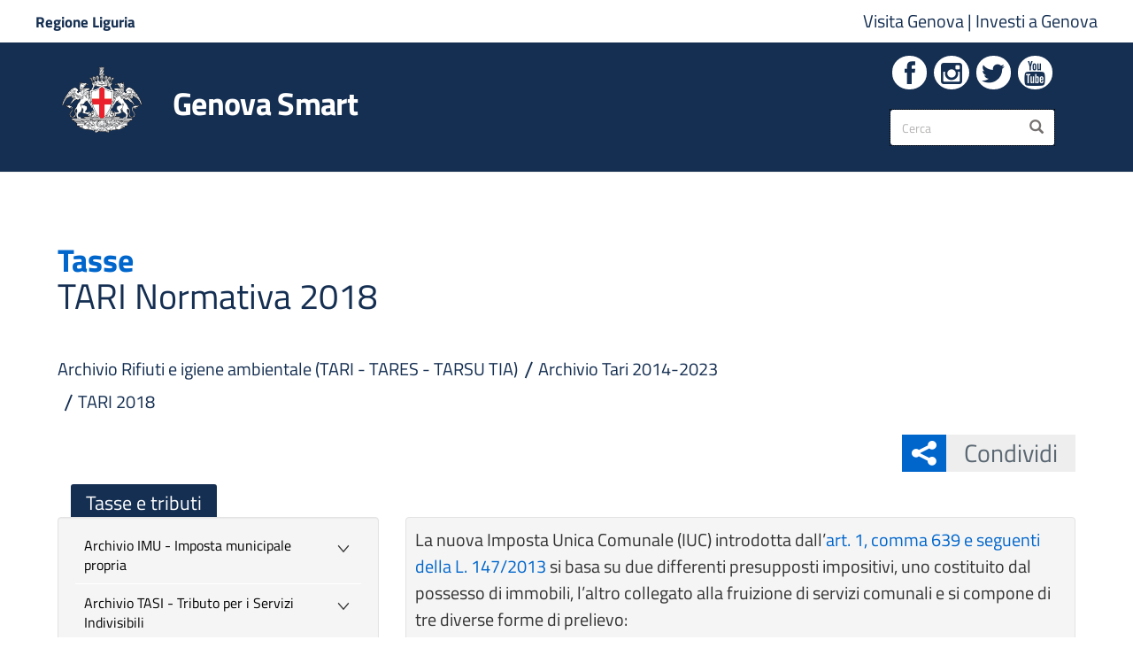

--- FILE ---
content_type: text/html; charset=utf-8
request_url: https://smart.comune.genova.it/node/6365
body_size: 15477
content:
<!DOCTYPE html>
<html lang="it" dir="ltr" prefix="og: http://ogp.me/ns# article: http://ogp.me/ns/article# book: http://ogp.me/ns/book# profile: http://ogp.me/ns/profile# video: http://ogp.me/ns/video# product: http://ogp.me/ns/product# content: http://purl.org/rss/1.0/modules/content/ dc: http://purl.org/dc/terms/ foaf: http://xmlns.com/foaf/0.1/ rdfs: http://www.w3.org/2000/01/rdf-schema# sioc: http://rdfs.org/sioc/ns# sioct: http://rdfs.org/sioc/types# skos: http://www.w3.org/2004/02/skos/core# xsd: http://www.w3.org/2001/XMLSchema#">
<head>
  <link rel="profile" href="http://www.w3.org/1999/xhtml/vocab" />
  <meta name="viewport" content="width=device-width, initial-scale=1.0">
  
  
  <meta name="description" content="Portale del Comune di Genova. Novità, informazioni e servizi al cittadino."/>
  <meta name="keywords" content="Genova, Comune di Genova, City of Genoa, Genoa, Servizi ai Cittadini, Rete Civica, Informazioni Istituzionali, Notizie, Concorsi, IMU, TASI, Residenza, Demografici, PUC, Bandi, Gare, URP, Uffici, Carta di identità, Sindaco"/>
  <meta http-equiv="x-ua-compatible" content="ie=edge" />
  
  <!--[if IE]><![endif]-->
<meta http-equiv="Content-Type" content="text/html; charset=utf-8" />
<meta name="ctype" content="documento_scaricabile" />
<meta name="sezserv" content="Tasse" />
<link rel="shortcut icon" href="https://smart.comune.genova.it/sites/default/files/favicon.png" />
<meta name="description" content="La nuova Imposta Unica Comunale (IUC) introdotta dall’art. 1, comma 639 e seguenti della L. 147/2013 si basa su due differenti presupposti impositivi, uno costituito dal possesso di immobili, l’altro collegato alla fruizione di servizi comunali e si compone di tre diverse forme di prelievo:" />
<meta name="generator" content="Drupal 7 (https://www.drupal.org)" />
<link rel="canonical" href="https://smart.comune.genova.it/node/6365" />
<link rel="shortlink" href="https://smart.comune.genova.it/node/6365" />
<meta property="og:site_name" content="Genova Smart" />
<meta property="og:type" content="article" />
<meta property="og:title" content="TARI Normativa 2018" />
<meta property="og:url" content="https://smart.comune.genova.it/node/6365" />
<meta property="og:description" content="La nuova Imposta Unica Comunale (IUC) introdotta dall’art. 1, comma 639 e seguenti della L. 147/2013 si basa su due differenti presupposti impositivi, uno costituito dal possesso di immobili, l’altro collegato alla fruizione di servizi comunali e si compone di tre diverse forme di prelievo: La nuova Imposta Unica Comunale (IUC) introdotta dall’art. 1, comma 639 e seguenti della L. 147/2013 si basa su due differenti presupposti impositivi, uno costituito dal possesso di immobili, l’altro collegato alla fruizione di servizi comunali e si compone di tre diverse forme di prelievo:  Imposta Municipale propria (IMU), dovuta dal possessore di immobili cioè dal proprietario o titolare del diritto reale sugli stessi, escluse le abitazioni principali ad eccezione di quelle accatastate nelle categorie A/1, A/8 e A/9 per le quali l&#039;imposta resta dovuta; Tributo per i Servizi Indivisibili (TASI), dovuta dal possessore o dall&#039;utilizzatore dell&#039;immobile, comprese le abitazioni principali come definite nella normativa IMU; Tassa sui Rifiuti (TARI) destinata alla copertura integrale dei costi del servizio di raccolta e smaltimento dei rifiuti, dovuta dall&#039;utilizzatore o dal possessore dell&#039;immobile.  Normativa statale L. 27 dicembre 2013, n. 147, art. 1, commi 639, da 641 a 668, 682, 683, 686, 688, 689, da 691 a 702, 704 Legge con cui è stata istituita la IUC a partire dal 1 gennaio 2014. D.P.R. 158/1999 “Regolamento recante norme per la elaborazione del metodo normalizzato per definire la tariffa del servizio di gestione del ciclo dei rifiuti urbani.” Atti del Comune Ai sensi di legge, il Regolamento per la disciplina della Tassa sui Rifiuti (deliberazione n. 34 del 22 luglio 2014 modificato da ultimo con deliberazione n. 9 del 27 febbraio 2018) e il Piano Finanziario (deliberazione n. 10 del 27 febbraio 2018) sono stati approvati dal Consiglio Comunale. In base al Regolamento ed al Piano Finanziario, le tariffe della tassa sono state determinate dal Comune di Genova, con deliberazione del Consiglio Comunale n. 11 del 27 febbraio 2018, sulla base dei parametri previsti dal citato D.P.R. 158/1999 e sono articolate per fasce di utenza domestica e non domestica (negozi, pubblici esercizi, attività artigianali e industriali, uffici, ecc.). Con il Regolamento per la gestione dei rifiuti urbani adottato con deliberazione del Consiglio Comunale n. 80/2000 sono determinati i criteri di assimilazione dei rifiuti speciali agli urbani. Le tariffe ed il regolamento TARI sono consultabili anche sulla sezione TARI del sito di AMIU e sul sito del Ministero dell’economia e delle finanze" />
<meta property="og:updated_time" content="2024-06-07T11:28:02+02:00" />
<meta name="twitter:card" content="summary_large_image" />
<meta name="twitter:url" content="https://smart.comune.genova.it/node/6365" />
<meta name="twitter:title" content="TARI Normativa 2018" />
<meta name="twitter:description" content="La nuova Imposta Unica Comunale (IUC) introdotta dall’art. 1, comma 639 e seguenti della L. 147/2013 si basa su due differenti presupposti impositivi, uno costituito dal possesso di immobili, l’altro" />
<meta property="article:published_time" content="2018-11-19T07:36:48+01:00" />
<meta property="article:modified_time" content="2024-06-07T11:28:02+02:00" />
			<title>TARI Normativa 2018 | Genova Smart</title>
	  <style>
@import url("/modules/system/system.base.css?t9b9rp");
</style>
<style>
@import url("/sites/all/modules/date/date_api/date.css?t9b9rp");
@import url("/sites/all/modules/date/date_popup/themes/datepicker.1.7.css?t9b9rp");
@import url("/sites/all/modules/date/date_repeat_field/date_repeat_field.css?t9b9rp");
@import url("/modules/field/theme/field.css?t9b9rp");
@import url("/sites/all/modules/filetree/filetree.css?t9b9rp");
@import url("/sites/all/modules/google_cse/google_cse.css?t9b9rp");
@import url("/modules/node/node.css?t9b9rp");
@import url("/sites/all/modules/office_hours/office_hours.css?t9b9rp");
@import url("/sites/all/modules/youtube/css/youtube.css?t9b9rp");
@import url("/sites/all/modules/extlink/extlink.css?t9b9rp");
@import url("/sites/all/modules/views/css/views.css?t9b9rp");
</style>
<style>
@import url("/sites/all/modules/colorbox/styles/default/colorbox_style.css?t9b9rp");
@import url("/sites/all/modules/comge/css/comge.css?t9b9rp");
@import url("/sites/all/modules/ctools/css/ctools.css?t9b9rp");
@import url("/sites/all/modules/jquerymenu/jquerymenu.css?t9b9rp");
@import url("/sites/all/modules/panels/css/panels.css?t9b9rp");
@import url("/sites/all/modules/shib_auth/shib_auth.css?t9b9rp");
@import url("/sites/all/modules/taxonomy_access/taxonomy_access.css?t9b9rp");
@import url("/sites/all/modules/panels/plugins/layouts/flexible/flexible.css?t9b9rp");
@import url("/sites/default/files/ctools/css/3dc8b75dfc50dfd97e76a19672377243.css?t9b9rp");
@import url("/sites/all/libraries/fontello/css/fontello.css?t9b9rp");
</style>
<link rel="stylesheet" href="/sites/all/themes/comune/include/bootstrap/3.4.0/css/bootstrap.css?t9b9rp" />
<style>
@import url("/sites/all/themes/bootstrap/css/3.4.0/overrides.min.css?t9b9rp");
@import url("/sites/all/themes/comune/css/hamburgermenu.css?t9b9rp");
@import url("/sites/all/themes/comune/libraries/owl-carousel/dist/assets/owl.carousel.min.css?t9b9rp");
@import url("/sites/all/themes/comune/libraries/owl-carousel/dist/assets/owl.theme.default.min.css?t9b9rp");
@import url("/sites/all/themes/comune/css/layout.css?t9b9rp");
@import url("/sites/all/themes/comune/libraries/ita-web-kit/build/build.css?t9b9rp");
@import url("/sites/all/themes/comune/libraries/ita-web-kit/build/main.css?t9b9rp");
@import url("/sites/all/themes/comune/css/style.css?t9b9rp");
@import url("/sites/all/themes/comune/css/mediaquery.css?t9b9rp");
@import url("/sites/all/themes/comune/include/font-awesome/4.4.0/css/font-awesome.min.css?t9b9rp");
</style>
<style>
</style>
  <!-- HTML5 element support for IE6-8 -->
  <!--[if lt IE 9]>
    <script src="https://cdn.jsdelivr.net/html5shiv/3.7.3/html5shiv-printshiv.min.js"></script>
  <![endif]-->
  
  <!-- Setto la var per caricare i file chunk richiesti dal toolkit -->
  <script>__PUBLIC_PATH__ = '/sites/all/themes/comune/libraries/ita-web-kit/build/'</script>
  
  <script src="/sites/default/files/advagg_js/js__l8Jgmls22EQcwvVLG2QgcpRsek-o6teeReHYdzTRa5w__XCoHVVqwdVh5tO-KFmN-jzRWPptj40E-BBqGfqLIxj0__voL6tv5ACPNLF78MH2ij5toluHBd7XdVNVYLFr7L5RI.js"></script>
<script src="/sites/default/files/advagg_js/js__2hivD_M26hRekq_tXTM6oCpHVNazCEF8Y5W5rB9luEQ__jUvq2l-iaAWDZluqNwkFbqQ51dRsvNiLbeCGE3oGfYc__voL6tv5ACPNLF78MH2ij5toluHBd7XdVNVYLFr7L5RI.js"></script>
<script src="/sites/default/files/advagg_js/js___i1em0vD3AQaRRz3Xr1zxAXRoMFKbbaNaQPfl-QPOsc___q_odw6eUVcD5rV4IxaxU8TGYDpnIF9r6PLcchmiivg__voL6tv5ACPNLF78MH2ij5toluHBd7XdVNVYLFr7L5RI.js"></script>
<script src="/sites/default/files/advagg_js/js__baKOmfEJLhaBlimtZHZ3ZAyvssCokmSzT24KFCNajKw__uYfNmsdkIq0ufFNm7F3vykyv8L-w5878eWRL9J8Iaco__voL6tv5ACPNLF78MH2ij5toluHBd7XdVNVYLFr7L5RI.js"></script>
<script src="/sites/default/files/advagg_js/js__QfScGN0Dhx1kIOtSNnx8idQWtM1WT6jjvDW_2HlIFRI__hkxcPpG17dB4aqZuHywGQMrD349eRN7ZNnFK7qqRzqs__voL6tv5ACPNLF78MH2ij5toluHBd7XdVNVYLFr7L5RI.js"></script>
<script>jQuery.extend(Drupal.settings, {"basePath":"\/","pathPrefix":"","ajaxPageState":{"theme":"comune","theme_token":"gg6Pvrm41xAB_m85tClE6vtkVHTOwcROxTU8_CxyFew","jquery_version":"1.10","css":{"modules\/system\/system.base.css":1,"sites\/all\/modules\/date\/date_api\/date.css":1,"sites\/all\/modules\/date\/date_popup\/themes\/datepicker.1.7.css":1,"sites\/all\/modules\/date\/date_repeat_field\/date_repeat_field.css":1,"modules\/field\/theme\/field.css":1,"sites\/all\/modules\/filetree\/filetree.css":1,"sites\/all\/modules\/google_cse\/google_cse.css":1,"modules\/node\/node.css":1,"sites\/all\/modules\/office_hours\/office_hours.css":1,"sites\/all\/modules\/youtube\/css\/youtube.css":1,"sites\/all\/modules\/extlink\/extlink.css":1,"sites\/all\/modules\/views\/css\/views.css":1,"sites\/all\/modules\/colorbox\/styles\/default\/colorbox_style.css":1,"sites\/all\/modules\/comge\/css\/comge.css":1,"\/sites\/default\/files\/icon\/fontello\/comune\/css\/fontello.css":1,"sites\/all\/modules\/ctools\/css\/ctools.css":1,"sites\/all\/modules\/jquerymenu\/jquerymenu.css":1,"sites\/all\/modules\/panels\/css\/panels.css":1,"sites\/all\/modules\/shib_auth\/shib_auth.css":1,"sites\/all\/modules\/taxonomy_access\/taxonomy_access.css":1,"sites\/all\/modules\/panels\/plugins\/layouts\/flexible\/flexible.css":1,"public:\/\/ctools\/css\/3dc8b75dfc50dfd97e76a19672377243.css":1,"sites\/all\/libraries\/fontello\/css\/fontello.css":1,"\/sites\/all\/themes\/comune\/include\/bootstrap\/3.4.0\/css\/bootstrap.css":1,"sites\/all\/themes\/bootstrap\/css\/3.4.0\/overrides.min.css":1,"sites\/all\/themes\/comune\/css\/hamburgermenu.css":1,"sites\/all\/themes\/comune\/libraries\/owl-carousel\/dist\/assets\/owl.carousel.min.css":1,"sites\/all\/themes\/comune\/libraries\/owl-carousel\/dist\/assets\/owl.theme.default.min.css":1,"sites\/all\/themes\/comune\/css\/layout.css":1,"sites\/all\/themes\/comune\/libraries\/ita-web-kit\/build\/build.css":1,"sites\/all\/themes\/comune\/libraries\/ita-web-kit\/build\/main.css":1,"sites\/all\/themes\/comune\/css\/style.css":1,"sites\/all\/themes\/comune\/css\/mediaquery.css":1,"sites\/all\/themes\/comune\/include\/font-awesome\/4.4.0\/css\/font-awesome.min.css":1,"0":1},"js":{"sites\/all\/modules\/comge\/js\/comge.js":1,"sites\/all\/modules\/browserclass\/js\/browserclass.js":1,"sites\/all\/themes\/bootstrap\/js\/bootstrap.js":1,"sites\/all\/modules\/jquery_update\/replace\/jquery\/1.10\/jquery.min.js":1,"misc\/jquery-extend-3.4.0.js":1,"misc\/jquery.once.js":1,"misc\/drupal.js":1,"sites\/all\/modules\/equalheights\/jquery.equalheights.js":1,"sites\/all\/modules\/jquery_update\/replace\/ui\/external\/jquery.cookie.js":1,"sites\/all\/modules\/jquery_update\/replace\/misc\/jquery.form.min.js":1,"misc\/form.js":1,"misc\/ajax.js":1,"sites\/all\/modules\/jquery_update\/js\/jquery_update.js":1,"sites\/all\/libraries\/jquery\/jquery-1.11.3.min.js":1,"sites\/all\/modules\/jqmulti\/js\/switch.js":1,"\/sites\/all\/themes\/comune\/include\/bootstrap\/3.4.0\/js\/bootstrap.min.js":1,"sites\/all\/modules\/admin_menu\/admin_devel\/admin_devel.js":1,"sites\/all\/modules\/filetree\/filetree.js":1,"sites\/all\/modules\/geofield_find_address\/js\/geofield_find_address.js":1,"sites\/all\/modules\/google_cse\/google_cse.js":1,"sites\/all\/modules\/equalheights\/equalheights.js":1,"sites\/all\/modules\/extlink\/extlink.js":1,"public:\/\/languages\/it_tCiSTQiIugvf1bh7hyiVC8tYhczHdIxrUi42dQfzgpQ.js":1,"sites\/all\/libraries\/colorbox\/jquery.colorbox-min.js":1,"sites\/all\/modules\/colorbox\/js\/colorbox.js":1,"sites\/all\/modules\/colorbox\/styles\/default\/colorbox_style.js":1,"sites\/all\/modules\/colorbox\/js\/colorbox_load.js":1,"sites\/all\/modules\/jquerymenu\/jquerymenu.js":1,"sites\/all\/modules\/field_group\/field_group.js":1,"sites\/all\/themes\/bootstrap\/js\/misc\/_collapse.js":1,"sites\/all\/modules\/views\/js\/base.js":1,"sites\/all\/themes\/bootstrap\/js\/misc\/_progress.js":1,"sites\/all\/modules\/views\/js\/ajax_view.js":1,"sites\/all\/libraries\/jquery.imagesloaded\/jquery.imagesloaded.min.js":1,"sites\/all\/themes\/comune\/js\/comune.js":1,"sites\/all\/themes\/comune\/js\/fullcalendar.js":1,"sites\/all\/themes\/comune\/js\/jPushMenu\/js\/jPushMenu.js":1,"sites\/all\/themes\/comune\/libraries\/owl-carousel\/dist\/owl.carousel.min.js":1,"sites\/all\/themes\/comune\/libraries\/ita-web-kit\/build\/vendor\/modernizr.js":1,"sites\/all\/themes\/comune\/libraries\/ita-web-kit\/build\/IWT.min.js":1,"sites\/all\/themes\/bootstrap\/js\/modules\/views\/js\/ajax_view.js":1,"sites\/all\/themes\/bootstrap\/js\/misc\/ajax.js":1}},"colorbox":{"opacity":"0.85","current":"{current} di {total}","previous":"\u00ab Prec","next":"Succ \u00bb","close":"Chiudi","maxWidth":"98%","maxHeight":"98%","fixed":true,"mobiledetect":true,"mobiledevicewidth":"480px"},"comge":{"currentNid":"6365"},"googleCSE":{"cx":"009153522600589958698:3bqongnwxga","language":"it","resultsWidth":600,"domain":"www.google.com","showWaterMark":0},"jquerymenu":{"hover":0,"animate":1,"edit_link":0,"click_to_expand":0},"field_group":{"fieldset":"teaser"},"views":{"ajax_path":"\/views\/ajax","ajaxViews":{"views_dom_id:f405099eca3f9d06343b4e254d8d8609":{"view_name":"card_servizi_online","view_display_id":"block_1","view_args":"6365","view_path":"node\/6365","view_base_path":null,"view_dom_id":"f405099eca3f9d06343b4e254d8d8609","pager_element":0}}},"urlIsAjaxTrusted":{"\/views\/ajax":true,"\/node\/6365":true},"better_exposed_filters":{"views":{"card_servizi_online":{"displays":{"block_1":{"filters":[]}}},"allerta":{"displays":{"block":{"filters":[]}}}}},"extlink":{"extTarget":"_blank","extClass":0,"extLabel":"(link is external)","extImgClass":0,"extIconPlacement":0,"extSubdomains":0,"extExclude":"","extInclude":"\\.pdf|\\.xls|\\.doc|\\.odt|\\.zip|\\.ppt|\\.gif|\\.jpeg|\\.png|\\.bmp|\\.tif","extCssExclude":"","extCssExplicit":"","extAlert":0,"extAlertText":"This link will take you to an external web site.","mailtoClass":0,"mailtoLabel":"(link sends e-mail)"},"equalHeightsModule":{"classes":[{"selector":".owl-vista-carosello-stessa-altezza \u003E .owl-stage-outer \u003E .owl-stage \u003E .owl-item \u003E .views-row","mediaquery":"","minheight":"","maxheight":"","overflow":"hidden"},{"selector":".view-display-id-block_1.comge-cards .views-row \u003E div","mediaquery":"","minheight":"","maxheight":"","overflow":"hidden"},{"selector":".view-box-fascia .views-row","mediaquery":"","minheight":"","maxheight":"","overflow":"visible"},{"selector":".servizi-online-stessa-altezza .comge-button-dynamic-color","mediaquery":"","minheight":"","maxheight":"","overflow":"hidden"},{"selector":".box-bottoni-stessa-altezza h2","mediaquery":"","minheight":"","maxheight":"","overflow":"hidden"},{"selector":".view-display-id-block_2.comge-cards .views-row \u003E div, .view-display-id-block_3.comge-cards .views-row \u003E div, .view-display-id-block_6.comge-cards .views-row \u003E div, .view-display-id-block_7.comge-cards .views-row \u003E div","mediaquery":"","minheight":"","maxheight":"","overflow":"hidden"},{"selector":".view-display-id-block_2.comge-cards .views-row .views-field-body, .view-display-id-block_3.comge-cards .views-row .views-field-body, .view-display-id-block_6.comge-cards .views-row .views-field-body, .view-display-id-block_7.comge-cards .views-row .views-field-body, .view-display-id-block_12.comge-cards .views-row .views-field-body","mediaquery":"","minheight":"","maxheight":"","overflow":"hidden"},{"selector":".view-display-id-block_2.comge-cards .views-row .views-field-title, .view-display-id-block_3.comge-cards .views-row .views-field-title, .view-display-id-block_6.comge-cards .views-row .views-field-title, .view-display-id-block_7.comge-cards .views-row .views-field-title","mediaquery":"","minheight":"","maxheight":"","overflow":"hidden"},{"selector":".comge-box \u003E .cg-sub-elto \u003E h2","mediaquery":"","minheight":"","maxheight":"","overflow":"hidden"},{"selector":".stessa-altezza, .stessa-altezza-panel-display \u003E .panel-display","mediaquery":"","minheight":"","maxheight":"","overflow":"hidden"},{"selector":".view-slideshow .slideshow-stessa-altezza","mediaquery":"","minheight":"","maxheight":"","overflow":"hidden"},{"selector":".view-notizie .slideshow-stessa-altezza","mediaquery":"","minheight":"","maxheight":"","overflow":"hidden"},{"selector":".stessa-altezza-allerta","mediaquery":"","minheight":"","maxheight":"","overflow":"hidden"},{"selector":".view-slideshow.view-display-id-block_1 .views-field-nothing","mediaquery":"","minheight":"","maxheight":"","overflow":"auto"},{"selector":".view-evidenza-allerta .views-row \u003E div","mediaquery":"","minheight":"","maxheight":"","overflow":"hidden"},{"selector":".view-telegram.view-display-id-block_1 .views-field-nothing","mediaquery":"","minheight":"","maxheight":"","overflow":"hidden"},{"selector":".comge-cards-icona .views-row .views-field-title, .view-mappa-caruggi.view-display-id-block_3 .views-field-title","mediaquery":"","minheight":"","maxheight":"","overflow":"hidden"},{"selector":".comge-cards-icona .views-row .views-field-field-img-card, .view-mappa-caruggi.view-display-id-block_3 .views-field-field-img-card","mediaquery":"","minheight":"","maxheight":"","overflow":"hidden"},{"selector":".owl-vista-carosello-stessa-altezza \u003E .owl-stage-outer \u003E .owl-stage \u003E .owl-item \u003E .views-row .views-field-nothing","mediaquery":"","minheight":"","maxheight":"","overflow":"hidden"},{"selector":".owl-stessa-altezza .owl-stage-outer \u003E .owl-stage \u003E .owl-item \u003E .views-row","mediaquery":"","minheight":"","maxheight":"","overflow":"hidden"}],"imagesloaded_ie8":1},"bootstrap":{"anchorsFix":"0","anchorsSmoothScrolling":"0","formHasError":1,"popoverEnabled":1,"popoverOptions":{"animation":1,"html":0,"placement":"right","selector":"","trigger":"click","triggerAutoclose":1,"title":"","content":"","delay":0,"container":"body"},"tooltipEnabled":0,"tooltipOptions":{"animation":1,"html":0,"placement":"auto left","selector":"","trigger":"hover focus","delay":0,"container":"body"}}});</script>
  
 
  
  
  
  
	
	<!-- include HTML5shim per Explorer 8 -->
	<!--<script src="/sites/all/libraries/ita-web-kit/build/vendor/modernizr.js"></script>-->

	<!--<link media="all" rel="stylesheet" href="/sites/all/libraries/ita-web-kit/build/build.css">-->
	<!--<link media="all" rel="stylesheet" href="/sites/all/libraries/ita-web-kit/build/main.css">-->






	<!-- Start Iubenda link policy modal Code -->
	<script src="https://cdn.iubenda.com/iubenda.js"></script>
	<!-- End Iubenda link policy modal Code -->

	<!-- Start Iubenda Banner Code -->
	<script type="text/javascript">
	var _iub = _iub || [];
	_iub.csConfiguration = {"askConsentAtCookiePolicyUpdate":true,"floatingPreferencesButtonDisplay":"bottom-left","localConsentDomain":"smart.comune.genova.it","perPurposeConsent":true,"preferenceCookie":{"expireAfter":180},"siteId":4094847,"whitelabel":false,"cookiePolicyId":77979565,"lang":"it","banner":{"acceptButtonCaptionColor":"#152F52","acceptButtonColor":"#FFFFFF","acceptButtonDisplay":true,"backgroundColor":"#152F52","closeButtonDisplay":false,"customizeButtonCaptionColor":"#152F52","customizeButtonColor":"#FFFFFF","customizeButtonDisplay":true,"explicitWithdrawal":true,"listPurposes":true,"position":"bottom","rejectButtonCaptionColor":"#152F52","rejectButtonColor":"#FFFFFF","rejectButtonDisplay":true,"showPurposesToggles":true}};
	</script>
	<script type="text/javascript" src="https://cs.iubenda.com/autoblocking/4094847.js"></script>
	<script type="text/javascript" src="//cdn.iubenda.com/cs/iubenda_cs.js" charset="UTF-8" async></script>
  <!-- END Iubenda Banner Code -->

	
	
	
	
		
	<!-- Matomo - AgID Web Analytics Italia (WAI)-->
	<script type="text/plain" class="_iub_cs_activate" data-iub-purposes="analytics">
		var _paq = window._paq = window._paq || [];
		/* tracker methods like "setCustomDimension" should be called before "trackPageView" */
		_paq.push(['trackPageView']);
		_paq.push(['enableLinkTracking']);
		(function() {
			var u="https://ingestion.webanalytics.italia.it/";
			_paq.push(['setTrackerUrl', u+'matomo.php']);
			_paq.push(['setSiteId', 'x78qrW90QX']);
			var d=document, g=d.createElement('script'), s=d.getElementsByTagName('script')[0];
			g.type='text/javascript'; g.async=true; g.src=u+'matomo.js'; s.parentNode.insertBefore(g,s);
		})();
	</script>
	<!-- End Matomo Code -->
		

		
	<!-- Google Analytics tag (gtag.js) -->
	<script async src="https://www.googletagmanager.com/gtag/js?id=G-T0TPMXQZR1"></script>
	<script type="text/plain" class="_iub_cs_activate" data-iub-purposes="analytics">
		window.dataLayer = window.dataLayer || [];
		function gtag(){dataLayer.push(arguments);}
		gtag('js', new Date());

		gtag('config', 'G-T0TPMXQZR1');
	</script>
	<!-- End Google Analytics Code -->
	
	
	
    
	

  
</head>
<body class="t-Pac html not-front not-logged-in no-sidebars page-node page-node- page-node-6365 node-type-page">

  <div id="skip-link">
    <a href="#main-content" class="element-invisible element-focusable" aria-labelledby="Vai al contenuto" aria-label="Vai al contenuto">Salta al contenuto principale</a>
  </div>
    







<div class="push-body-mask"></div>


<div id="wrapper-con" class="push_container container-sezione-servizi-16">
	
	
			<nav id="sidebar-wrapper2" class="cbp-spmenu cbp-spmenu-vertical cbp-spmenu-left">
					
	<div id="navcontainer"><section id="block-jquerymenu-1" class="block block-jquerymenu clearfix">

    
      <span style="display:none;" class="block-title">jquerymenu-89</span>
    
  
  <!--[if IE]><div class="ie"><![endif]--><ul class="menu jquerymenu navcomge"><li class="leaf"><a href="/" aria-labelledby="Torna alla home page" aria-label="Torna alla home page">Home</a></li><li class="parent closed"><span class="parent closed"></span><a aria-labelledby="Vai all&#039;amministrazione" aria-label="Vai all&#039;amministrazione" class="nolink" tabindex="0">Amministrazione</a><ul><li class="leaf first"><a href="/contenuti/articolazione-degli-uffici" aria-labelledby="Vai alla sezione: Organizzazione Comunale" aria-label="Vai alla sezione: Organizzazione Comunale">Organizzazione Comunale</a></li><li class="parent closed"><span class="parent closed"></span><a href="https://smart.comune.genova.it/municipi" aria-labelledby="Vai alla sezione: Municipi" aria-label="Vai alla sezione: Municipi">Municipi</a><ul><li class="leaf first"><a href="/node/835" aria-labelledby="Vai alla sezione: I Centro Est" aria-label="Vai alla sezione: I Centro Est">I Centro Est</a></li><li class="leaf"><a aria-labelledby="Vai alla sezione: II Centro Ovest" aria-label="Vai alla sezione: II Centro Ovest" class="nolink" tabindex="0">II Centro Ovest</a></li><li class="leaf"><a aria-labelledby="Vai alla sezione: III Bassa Val Bisagno" aria-label="Vai alla sezione: III Bassa Val Bisagno" class="nolink" tabindex="0">III Bassa Val Bisagno</a></li><li class="leaf"><a aria-labelledby="Vai alla sezione: IV Media Val Bisagno" aria-label="Vai alla sezione: IV Media Val Bisagno" class="nolink" tabindex="0">IV Media Val Bisagno</a></li><li class="leaf"><a aria-labelledby="Vai alla sezione: V Valpolcevera" aria-label="Vai alla sezione: V Valpolcevera" class="nolink" tabindex="0">V Valpolcevera</a></li><li class="leaf"><a aria-labelledby="Vai alla sezione: VI Medio Ponente" aria-label="Vai alla sezione: VI Medio Ponente" class="nolink" tabindex="0">VI Medio Ponente</a></li><li class="leaf"><a aria-labelledby="Vai alla sezione: VII Ponente" aria-label="Vai alla sezione: VII Ponente" class="nolink" tabindex="0">VII Ponente</a></li><li class="leaf"><a aria-labelledby="Vai alla sezione: VIII Medio Levante" aria-label="Vai alla sezione: VIII Medio Levante" class="nolink" tabindex="0">VIII Medio Levante</a></li><li class="leaf last"><a aria-labelledby="Vai alla sezione: IX Levante" aria-label="Vai alla sezione: IX Levante" class="nolink" tabindex="0">IX Levante</a></li></ul></li><li class="leaf"><a href="http://www2.comune.genova.it/content/gare-dappalto-e-bandi-di-gara" aria-labelledby="Vai alla sezione: Bandi di gara" aria-label="Vai alla sezione: Bandi di gara">Bandi di gara</a></li><li class="leaf"><a href="/amministrazionetrasparente" aria-labelledby="Vai alla sezione: Amministrazione Trasparente" aria-label="Vai alla sezione: Amministrazione Trasparente">Amministrazione Trasparente</a></li><li class="leaf"><a href="https://smart.comune.genova.it/contenuti/tipologie-di-procedimento">Procedimenti e potere sostitutivo</a></li><li class="leaf"><a href="/whistleblowing">Whistleblowing</a></li><li class="leaf"><a href="/nomine" aria-labelledby="Vai alla sezione: Nomine in enti e in società" aria-label="Vai alla sezione: Nomine in enti e in società">Nomine in enti e in società</a></li><li class="leaf"><a href="/regolamenti" aria-labelledby="Vai alla sezione: Regolamenti" aria-label="Vai alla sezione: Regolamenti">Regolamenti</a></li><li class="leaf"><a href="/node/6341" aria-labelledby="Vai alla sezione: Stemma" aria-label="Vai alla sezione: Stemma">Stemma</a></li><li class="leaf last"><a href="/node/6571" aria-labelledby="Vai alla sezione: Patrocini" aria-label="Vai alla sezione: Patrocini">Patrocini</a></li></ul></li><li class="parent closed"><span class="parent closed"></span><a title="" class="nolink" tabindex="0">Aree Tematiche</a><ul><li class="leaf first"><a href="https://www.comune.genova.it/tutti-gli-argomenti/questioni-sociali/famiglia">Agenzia per la famiglia</a></li><li class="leaf"><a href="https://www.comune.genova.it/taxonomy/term/549">Accessibilità e Barriere Architettoniche</a></li><li class="leaf"><a href="https://www.comune.genova.it/taxonomy/term/445">Ambiente</a></li><li class="leaf"><a href="https://www.comune.genova.it/tutti-gli-argomenti/casa">Casa</a></li><li class="leaf"><a href="https://www.comune.genova.it/taxonomy/term/158">Cimiteri e servizi funerari</a></li><li class="leaf"><a href="https://www.comune.genova.it/taxonomy/term/35">Commercio e Impresa</a></li><li class="leaf"><a href="https://www.comune.genova.it/taxonomy/term/199">Cultura</a></li><li class="leaf"><a href="https://www.comune.genova.it/taxonomy/term/490">Demanio Marittimo</a></li><li class="leaf"><a href="https://www.comune.genova.it/taxonomy/term/442">Demografici - Anagrafe, Stato Civile, Elettorale, Toponomastica</a></li><li class="leaf"><a href="https://www.comune.genova.it/tutti-gli-argomenti/edilizia">Edilizia</a></li><li class="leaf"><a href="https://www.comune.genova.it/tutti-gli-argomenti/energia">Politiche Energetiche</a></li><li class="leaf"><a href="http://www.informagiovani.comune.genova.it">Giovani</a></li><li class="leaf"><a href="https://www.comune.genova.it/tutti-gli-argomenti/mobilita">Mobilità</a></li><li class="leaf"><a href="https://smart.comune.genova.it/sezione/mobility-point">Mobility Point</a></li><li class="leaf"><a href="/opendata">Opendata</a></li><li class="leaf"><a href="https://www.comune.genova.it/taxonomy/term/491">Patrimonio</a></li><li class="leaf"><a href="/sezione/progetti-europei">Progetti Europei</a></li><li class="leaf"><a href="https://www.comune.genova.it/tutti-gli-argomenti/protezione-civile">Protezione Civile</a></li><li class="leaf"><a href="https://cartaservizi.comune.genova.it/">Qualità e carte dei servizi</a></li><li class="leaf"><a href="https://www.comune.genova.it/taxonomy/term/90" title="http://www.comune.genova.it/servizi/educativi">Scuola e formazione</a></li><li class="leaf"><a href="https://www.comune.genova.it/node/4248">Scuole Civiche Vespertine</a></li><li class="leaf"><a href="https://www.comune.genova.it/node/65079">Scrivania del progettista</a></li><li class="leaf"><a href="https://www.comune.genova.it/tutti-gli-argomenti/volontariato/servizio-civile">Servizio Civile</a></li><li class="leaf"><a href="https://www.comune.genova.it/tutti-gli-argomenti/questioni-sociali" title="http://www.comune.genova.it/servizi/sociali">Servizi Sociali</a></li><li class="leaf"><a href="https://www.comune.genova.it/taxonomy/term/227">Sport</a></li><li class="leaf"><a href="/fundraising">Sponsorizzazioni</a></li><li class="leaf"><a href="http://statistica.comune.genova.it/index.php">Statistica</a></li><li class="leaf"><a href="https://smart.comune.genova.it/sezione/sviluppo-economico">Sviluppo Economico</a></li><li class="leaf"><a href="https://www.comune.genova.it/taxonomy/term/23">Tasse e tributi</a></li><li class="leaf"><a href="https://www.comune.genova.it/tutti-gli-argomenti/urbanistica">Urbanistica, Paesaggio e Geologia</a></li><li class="leaf"><a href="https://www.comune.genova.it/tutti-gli-argomenti/volontariato">Valorizzazione Volontariato</a></li><li class="leaf last"><a href="https://www.comune.genova.it/tutti-gli-argomenti/agricoltura/foreste">Verde Pubblico</a></li></ul></li><li class="parent closed"><span class="parent closed"></span><a title="" class="nolink" tabindex="0">Contatti</a><ul><li class="leaf first"><a href="/node/6399">Numero Unico</a></li><li class="leaf"><a href="/node/6403">PEC</a></li><li class="leaf"><a href="/uffici" title="">Uffici Comunali</a></li><li class="leaf"><a href="/press%20room">Press room - Ufficio Stampa</a></li><li class="leaf"><a href="/elenco_uffici_del_comune?combine=&amp;field_raggruppamento_t_value=PROTEZIONE%20CIVILE">Protezione Civile</a></li><li class="leaf last"><a href="/elenco_uffici_del_comune?combine=&amp;field_raggruppamento_t_value=POLIZIA%20LOCALE">Polizia Locale</a></li></ul></li><li class="leaf closed"><a href="/genovawebnews" title="">Genova Web News</a></li><li class="leaf"><a href="https://smart.comune.genova.it/contenuti/atti-di-notifica">Atti di Notifica</a></li></ul><!--[if IE]></div><![endif]-->
</section>
</div>	
	
			<form class="google-cse form-search content-search" action="/node/6365" method="post" id="search-block-form" accept-charset="UTF-8"><div><div>
  			<span class="element-invisible">Form di ricerca</span>
    <div class="input-group"><label style="display:none;" for="edit-search-block-form--2">Inserisci i termini da cercare.</label><input title="Inserisci i termini da cercare." placeholder="Cerca" class="form-control form-text" type="text" id="edit-search-block-form--2" name="search_block_form" value="" size="15" maxlength="128" /><span class="input-group-btn"><button type="submit" title="Cerca sul sito" class="btn btn-primary"><span class="icon glyphicon glyphicon-search" aria-hidden="true"></span></button></span></div><div class="form-actions form-wrapper form-group" id="edit-actions"><button class="element-invisible btn btn-primary form-submit" title="Cerca nel sito" type="submit" id="edit-submit" name="op" value="Cerca">Cerca</button>
</div><input type="hidden" name="form_build_id" value="form-Jm8pVafPFpwR4_Gsg7iOBr2lyT6PCFbRfRvp1jQG_GQ" />
<input type="hidden" name="form_id" value="search_block_form" />
</div>
</div></form>		</nav>
	
	<div id="page-content-wrapper">
	
	
	
		<header class="u-hiddenPrint">
			<div id="top-nav">
				<div class="container-fuild">
					<div class="row">
						<div class="visible-sm visible-md visible-lg top-nav-sx col-sm-4">
							<a href="http://www.regione.liguria.it">
								<!--<img src="/sites/all/themes/comune/img/logo-regione-liguria.png" />-->
								<span>Regione Liguria</span>
							</a>
						</div>
						<div class="top-nav-dx col-xs-12 col-sm-8">
							<a href="http://www.visitgenoa.it">
								Visita Genova
							</a>|
							<a href="http://www.genovameravigliosa.com">
								Investi a Genova
							</a><!--|
							<a href="#">
								Muoviti a Genova
							</a>-->
						</div>
					</div>
				</div>
			</div>
			
			<div id="main-nav">
				<div class="container">
					<div class="row">
						<div class="col-lg-6 col-md-12">
							<div class="pull-left logo_col">
								<div class="topmenu-button hidden">									<div class="burger_wrapper">
										<div class="burger_container">
											<a title="Apri il menu" href="#" class="toggle-menu menu-left push-body jPushMenuBtn">
												<div class="bar"></div>
												<div class="bar"></div>
												<div class="bar"></div>
											</a>
											<p>Menu</p>
										</div><!-- /burger_container -->
									</div>
								</div>
								<div style="margin-left:0;" class="logo_container clearfix">
									<div class="logo_wrapper clearfix">
										<a href="/"><img src="https://smart.comune.genova.it/stemma_BNcroce_Comune.png" class="logo" alt="Logo Comune di Genova"></a>
									</div>
									<div class="logo_text clearfix">
										<div class="h1"><a href="/">Genova Smart</a></div>
									</div>
								</div><!-- /logo_container -->
							</div>
						</div>
						<div class="col-lg-6 visible-lg">
							<div class="pull-right">
								<div class="nav_tools clearfix">
									<p class="nav_social clearfix">
										<span>Seguici su:</span>
										<a target="_blank" href="https://www.facebook.com/Comune.di.Genova" title="Seguici su Facebook"><span class="icon icon-facebook" aria-hidden="true"></span></a>
										<a target="_blank" href="https://www.instagram.com/comunedigenova" title="Seguici su Instagram"><span class="icon icon-instagram" aria-hidden="true"></span></a>
										<a target="_blank" href="http://twitter.com/comunedigenova" title="Seguici su Twitter"><span class="icon icon-twitter" aria-hidden="true"></span></a>
										<a target="_blank" href="http://www.youtube.com/GenoaMunicipality" title="Seguici su YouTube"><span class="icon icon-youtube" aria-hidden="true"></span></a>
									</p><!-- /nav_social -->
									<div class="nav_search clearfix">
										<form class="google-cse form-search content-search" action="/node/6365" method="post" id="search-block-form--2" accept-charset="UTF-8"><div><div>
  			<span class="element-invisible">Form di ricerca</span>
    <div class="input-group"><label style="display:none;" for="edit-search-block-form--4">Inserisci i termini da cercare.</label><input title="Inserisci i termini da cercare." placeholder="Cerca" class="form-control form-text" type="text" id="edit-search-block-form--4" name="search_block_form" value="" size="15" maxlength="128" /><span class="input-group-btn"><button type="submit" title="Cerca sul sito" class="btn btn-primary"><span class="icon glyphicon glyphicon-search" aria-hidden="true"></span></button></span></div><div class="form-actions form-wrapper form-group" id="edit-actions--2"><button class="element-invisible btn btn-primary form-submit" title="Cerca nel sito" type="submit" id="edit-submit--2" name="op" value="Cerca">Cerca</button>
</div><input type="hidden" name="form_build_id" value="form-OWSqPsTiRUpPw7JWWLT-jL7qr65gov5ds7nrsLggJwI" />
<input type="hidden" name="form_id" value="search_block_form" />
</div>
</div></form>									</div><!-- /search_wrapper -->
								</div><!-- /nav_tools -->
							</div>
						</div>
						<!--<div class="genovastyle"></div>-->
					</div>
				</div>
			</div>
		
		
		
			
			<div class="main-navigation">
				<div class="container">
					<div class="row">
						<div class="col-lg-12">
													</div>
					</div>
				</div>
			</div>
		</header>

		
				
		
		<div class="wrapper-title-breadcrumb container">
			<div class="row">
				<div class="col-md-9 col-sm-9">
																<h1 class="page-header">
														<div class="wrapper-titolo-page-header">
								<span class="wrapper-titolo-sezione-header">
									Tasse								</span>
								<span class="wrapper-titolo-pagina-header">TARI Normativa 2018</span>
							</div>
						</h1>
																
					<ol class='breadcrumb'><li><a title="Rifiuti e igiene ambientale (TARI - TARES - TARSU - TIA)" class="nolink" tabindex="0">Archivio Rifiuti e igiene ambientale (TARI - TARES - TARSU  TIA)</a></li><li><a class="nolink" tabindex="0">Archivio Tari 2014-2023</a></li><li><a class="nolink" tabindex="0">TARI 2018</a></li></ol>				</div>
				<div class="col-md-3 col-sm-3 banner-right-top centra_img paddingtop20">
									</div>
			</div>
		</div>
		

		<div class="top-graphic u-hiddenPrint">
					</div>
		
				
		<div class="main-container ">

			<!--<section>-->
			<section class=""><h2 style="display:none;">Contenuto</h2>
			
				<!--<div class="wrapper-header container">-->
				<div class="wrapper-header container">
					<div class="row">
						<div class="col-lg-12">
																<a id="main-content"></a>


														
							
																																										</div>
					</div>
				</div>
			  
									<div class="">
						<div class="">
							<div class="">
								  <div class="region region-content">
    <section id="block-comge-comge-social-buttons" class="block block-comge u-hiddenPrint clearfix">

    
      <span style="display:none;"  class="block-title">comge-231</span>
    
  
  
		<div class="container">
			<div class="row">
				<div class="col-md-3 col-md-offset-9 col-sm-4 col-sm-offset-8 social_button">
					<div class="Share">
						<div class="Share-reveal js-Share">
							<a href="#share-options" class="Share-revealText" data-menu-trigger="share-options" data-menu-inline>
						  <span class="Share-revealIcon Icon Icon-share"></span>
						  Condividi
						</a>
						</div>
						<ul id="share-options" class="Dropdown-menu" data-menu tabindex="-1">
							<li><a tabindex="-1" title="Condividi su Facebook" href="https://www.facebook.com/sharer/sharer.php?u=https%3A%2F%2Fsmart.comune.genova.it%2Fnode%2F6365"><span class="Icon Icon-facebook"></span><span class="u-hiddenVisually">Facebook</span></a></li>
							<li><a tabindex="-1" title="Condividi su Twitter" href="https://twitter.com/home?status=https%3A%2F%2Fsmart.comune.genova.it%2Fnode%2F6365"><span class="Icon Icon-twitter"></span><span class="u-hiddenVisually">Twitter</span></a></li>
							<li><a tabindex="-1" title="Condividi su LinkedIn" href="https://www.linkedin.com/shareArticle?mini=true&amp;url=https%3A%2F%2Fsmart.comune.genova.it%2Fnode%2F6365"><span class="Icon Icon-linkedin"></span><span class="u-hiddenVisually">LinkedIn</span></a></li>
						</ul>
					</div>
				</div>
			</div>
		</div>
	
</section>
<section id="block-system-main" class="block block-system clearfix">

    
      <span style="display:none;"  class="block-title">system-67</span>
    
  
  <div class="bootstrap-comge container" id="template_nodi_standard">
  <div id="panel-region-top" class="row">
	<div class="col-xs-12">
		<div class="panel-pane pane-custom pane-1 col-xs-12 titolo_sezione_padre"  >
  
      
  
  <div class="pane-content">
    <p><a href="https://www.comune.genova.it/tutti-gli-argomenti/tasse-e-tributi">Tasse e tributi</a></p>
  </div>

  
  </div>
	</div>
  </div>
  <div id="panel-region-center" class="row">
	
	<div class="col-md-8 col-md-push-4">
		<div class="panel-pane pane-panels-mini pane-dettaglio-nodo"  >
  
      
  
  <div class="pane-content">
    <div class="panel-flexible panels-flexible-6 clearfix" id="mini-panel-dettaglio_nodo">
<div class="panel-flexible-inside panels-flexible-6-inside">
<div class="panels-flexible-region panels-flexible-region-6-center panels-flexible-region-first panels-flexible-region-last">
  <div class="inside panels-flexible-region-inside panels-flexible-region-6-center-inside panels-flexible-region-inside-first panels-flexible-region-inside-last">
<div class="panel-pane pane-node-content"  >
  
      
  
  <div class="pane-content">
    <article id="node-6365" class="node node-page post_content clearfix" about="/node/6365" typeof="foaf:Document">
    <div class="headnode">
            <span property="dc:title" content="" class="rdf-meta element-hidden"></span>      </div>
    <div class="field field-name-body field-type-text-with-summary field-label-hidden"><div class="field-items"><div class="field-item even" property="content:encoded"><div>La nuova Imposta Unica Comunale (IUC) introdotta dall’<a href="http://www.normattiva.it/uri-res/N2Ls?urn:nir:stato:legge:2013-12-27;147">art. 1, comma 639 e seguenti della L. 147/2013</a> si basa su due differenti presupposti impositivi, uno costituito dal possesso di immobili, l’altro collegato alla fruizione di servizi comunali e si compone di tre diverse forme di prelievo:
	<ul><li>Imposta Municipale propria (IMU), dovuta dal possessore di immobili cioè dal proprietario o titolare del diritto reale sugli stessi, escluse le abitazioni principali ad eccezione di quelle accatastate nelle categorie A/1, A/8 e A/9 per le quali l'imposta resta dovuta;</li>
		<li>Tributo per i Servizi Indivisibili (TASI), dovuta dal possessore o dall'utilizzatore dell'immobile, comprese le abitazioni principali come definite nella normativa IMU;</li>
		<li>Tassa sui Rifiuti (TARI) destinata alla copertura integrale  dei costi del servizio di raccolta e smaltimento dei rifiuti, dovuta dall'utilizzatore o dal possessore dell'immobile.</li>
	</ul><h3>Normativa statale</h3>
	<a href="http://www.normattiva.it/uri-res/N2Ls?urn:nir:stato:legge:2013-12-27;147!vig">L. 27 dicembre 2013, n. 147, art. 1</a>, commi 639, da 641 a 668, 682, 683, 686, 688, 689, da 691 a 702, 704<br />
	Legge con cui è stata istituita la IUC a partire dal 1 gennaio 2014.<br /><a href="http://www.normattiva.it/uri-res/N2Ls?urn:nir:presidente.repubblica:decreto:1999;158">D.P.R. 158/1999</a><br />
	“Regolamento recante norme per la elaborazione del metodo normalizzato per definire la tariffa del servizio di gestione del ciclo dei rifiuti urbani.”
	<h3>Atti del Comune</h3>
	Ai sensi di legge, il Regolamento per la disciplina della Tassa sui Rifiuti (deliberazione n. 34 del 22 luglio 2014 modificato da ultimo con deliberazione n. 9 del 27 febbraio 2018) e il Piano Finanziario (deliberazione n. 10 del 27 febbraio 2018) sono stati approvati dal Consiglio Comunale.<br />
	In base al Regolamento ed al Piano Finanziario, le tariffe della tassa sono state determinate dal Comune di Genova, con deliberazione del Consiglio Comunale n. 11 del 27 febbraio 2018, sulla base dei parametri previsti dal citato <a href="http://www.normattiva.it/uri-res/N2Ls?urn:nir:presidente.repubblica:decreto:1999;158">D.P.R. 158/1999</a> e sono articolate per fasce di utenza domestica e non domestica (negozi, pubblici esercizi, attività artigianali e industriali, uffici, ecc.).<br />
	Con il Regolamento per la gestione dei rifiuti urbani adottato con deliberazione del Consiglio Comunale n. 80/2000 sono determinati i criteri di assimilazione dei rifiuti speciali agli urbani.<br />
	Le tariffe ed il regolamento TARI  sono consultabili anche sulla sezione TARI del sito di AMIU e sul sito del Ministero dell’economia e delle finanze</div>

<p> </p>
</div></div></div><fieldset  class="collapsible panel panel-default form-wrapper" id="fieldset-allegati-pagine">
          <legend class="panel-heading">
      <a href="#fieldset-allegati-pagine-body" class="panel-title fieldset-legend" data-toggle="collapse">Allegati</a>
    </legend>
        <div class="panel-body panel-collapse collapse fade in" id="fieldset-allegati-pagine-body">
        <div class="field field-name-field-allegati field-type-file field-label-hidden"><div class="field-items"><div class="field-item even"><span class="file"><img class="file-icon" alt="PDF icon" title="application/pdf" src="/modules/file/icons/application-pdf.png" /> <a href="https://smart.comune.genova.it/sites/default/files/archivio/documenti/dcc_n._9-2018_-_reg_con_pubbl_2.pdf" type="application/pdf; length=2128483" title="dcc_n._9-2018_-_reg_con_pubbl_2.pdf">deliberazione n. 9 del 27 febbraio 2018 MODIFICHE ED INTEGRAZIONI AL REGOLAMENTO PER LA DISCIPLINA DELLA TASSA SUI RIFIUTI (TARI</a></span></div><div class="field-item odd"><span class="file"><img class="file-icon" alt="PDF icon" title="application/pdf" src="/modules/file/icons/application-pdf.png" /> <a href="https://smart.comune.genova.it/sites/default/files/archivio/documenti/dcc_10-2018_piano_finanziario.pdf" type="application/pdf; length=2435748" title="dcc_10-2018_piano_finanziario.pdf">deliberazione n. 10 del 27 febbraio 2018 - PIANO FINANZIARIO DEGLI INTERVENTI RELATIVI AL SERVIZIO DI GESTIONE DEI RIFIUTI URBAN</a></span></div><div class="field-item even"><span class="file"><img class="file-icon" alt="PDF icon" title="application/pdf" src="/modules/file/icons/application-pdf.png" /> <a href="https://smart.comune.genova.it/sites/default/files/archivio/documenti/dcc_11-2018_tariffe_con_pubbl_0.pdf" type="application/pdf; length=814398" title="dcc_11-2018_tariffe_con_pubbl_0.pdf">deliberazione n. 11 del 27 febbraio 2018 - DETERMINAZIONE DELLE TARIFFE RELATIVE ALLA TASSA SUI RIFIUTI (TARI) PER L&#039;ANNO 2018</a></span></div></div></div><div class="field field-name-field-allegati-speciali field-type-node-reference field-label-hidden"><div class="field-items"><div class="field-item even"><article id="node-939" class="node node-regolamento node-promoted node-teaser post_content clearfix" about="/node/939" typeof="sioc:Item foaf:Document">
    <div class="headnode">
            <h2><a href="/node/939">Regolamento TARI (N)</a></h2>
        <span property="dc:title" content="Regolamento TARI (N)" class="rdf-meta element-hidden"></span>      </div>
    <div class="field field-name-body field-type-text-with-summary field-label-hidden"><div class="field-items"><div class="field-item even" property="content:encoded"><p>Regolamento per la disciplina della tassa sui rifiuti (TARI)</p>

<p><br />
	Approvato con deliberazione del Consiglio comunale n. 34 del 22/07/2014</p>

<p><br />
	Modificato con deliberazione del Consiglio comunale n. 28 del 08/07/2015<br />
	Modificato con deliberazione del Consiglio comunale n. 19 del 19/04/2016<br />
	Modificato con deliberazione del Consiglio comunale n.   9  del 27/02/2018</p>

<p>Modificato con deliberazione del Consiglio comunale n. 25 del 21/04/2020</p>

<p>Modificato con deliberazione del Consiglio comunale n. 67 del 29/06/2021</p></div></div></div>  
     <footer>
          <ul class="links list-inline"><li class="node-readmore first last"><a href="/node/939" rel="tag" title="Regolamento TARI (N)">Leggi tutto<span class="element-invisible"> su Regolamento TARI (N)</span></a></li>
</ul>  </footer>
    </article></div><div class="field-item odd"><article id="node-6366" class="node node-documento-scaricabile node-teaser post_content clearfix" about="/node/6366" typeof="sioc:Item foaf:Document">
    <div class="headnode">
            <h2><a href="/node/6366">Agenzia delle Entrate - Risoluzione N. 45/E  24 APRILE 2014 (CODICI TRIBUTO)</a></h2>
        <span property="dc:title" content="Agenzia delle Entrate - Risoluzione N. 45/E  24 APRILE 2014 (CODICI TRIBUTO)" class="rdf-meta element-hidden"></span>      </div>
    <fieldset  class="collapsible group-allegati field-group-fieldset panel panel-default form-wrapper" id="bootstrap-panel">
          <legend class="panel-heading">
      <a href="#bootstrap-panel-body" class="panel-title fieldset-legend collapsed" data-toggle="collapse">Documenti</a>
    </legend>
        <div class="panel-body panel-collapse collapse fade collapsed" id="bootstrap-panel-body">
        <div class="field field-name-field-allegati field-type-file field-label-hidden"><div class="field-items"><div class="field-item even"><span class="file"><img class="file-icon" alt="PDF icon" title="application/pdf" src="/modules/file/icons/application-pdf.png" /> <a href="https://smart.comune.genova.it/sites/default/files/archivio/documenti/codici_tari_0.pdf" type="application/pdf; length=55291" title="codici_tari.pdf">Codici TARI</a></span></div></div></div>  </div>
</fieldset>
  
     <footer>
          <ul class="links list-inline"><li class="node-readmore first last"><a href="/node/6366" rel="tag" title="Agenzia delle Entrate - Risoluzione N. 45/E  24 APRILE 2014 (CODICI TRIBUTO)">Leggi tutto<span class="element-invisible"> su Agenzia delle Entrate - Risoluzione N. 45/E  24 APRILE 2014 (CODICI TRIBUTO)</span></a></li>
</ul>  </footer>
    </article></div></div></div>  </div>
</fieldset>
  
    </article>  </div>

  
  </div>
  </div>
</div>
</div>
</div>
  </div>

  
  </div>
	</div>
	
	<div class="col-md-4 col-md-pull-8">
		<div class="panel-pane pane-block pane-jquerymenu-3 arpoov pane-jquerymenu well"  >
  
      
  
  <div class="pane-content">
    <!--[if IE]><div class="ie"><![endif]--><ul class="menu jquerymenu"><li  class="parent closed"><span class="parent closed"></span><a class="nolink" tabindex="0">Archivio IMU - Imposta municipale propria</a><ul><li  class="parent closed last"><span class="parent closed last"></span><a href="/content/imu-anni-precedenti">Archivio IMU 2018-2023</a><ul><li  class="leaf first"><a href="/contenuti/imu-2023">IMU 2023</a></li><li  class="leaf"><a href="/contenuti/imu-2022">IMU 2022</a></li><li  class="leaf"><a href="/contenuti/imu-2021">IMU 2021</a></li><li  class="leaf"><a href="/contenuti/imu-2020">IMU 2020</a></li><li  class="leaf"><a href="/contenuti/imu-2019">IMU 2019</a></li><li  class="leaf last"><a href="/content/imu-2018">IMU 2018</a></li></ul></li></ul></li><li  class="parent closed"><span class="parent closed"></span><a class="nolink" tabindex="0">Archivio TASI - Tributo per i Servizi Indivisibili</a><ul><li  class="leaf first"><a href="https://smart.comune.genova.it/documenti/tasi-normativa-n">Tasi Normativa (N)</a></li></ul></li><li  class="parent closed"><span class="parent closed"></span><a title="Rifiuti e igiene ambientale (TARI - TARES - TARSU - TIA)" class="nolink" tabindex="0">Archivio Rifiuti e igiene ambientale (TARI - TARES - TARSU  TIA)</a><ul><li  class="parent closed"><span class="parent closed"></span><a class="nolink" tabindex="0">Archivio Tari 2014-2023</a><ul><li  class="parent closed first"><span class="parent closed first"></span><a class="nolink" tabindex="0">TARI 2023</a><ul><li  class="leaf first"><a href="/contenuti/tari-2023-fascicolo-del-cittadino-e-servizi-tari-offerti">TARI 2023 - Fascicolo del cittadino e servizi TARI offerti</a></li><li  class="leaf"><a href="/contenuti/tari-2023-normativa">TARI 2023 - Normativa </a></li><li  class="leaf"><a href="/contenuti/tari-2023-tariffe">TARI 2023 - Tariffe </a></li><li  class="leaf"><a href="/contenuti/tari-2023-scadenze-e-modalit%C3%A0-di-ricezione-e-di-pagamento-dellavviso">TARI 2023-  Scadenze e modalità di ricezione e di pagamento dell’avviso</a></li><li  class="leaf"><a href="/contenuti/tari-2023-riduzioni-e-agevolazioni">TARI 2023 - Riduzioni e agevolazioni </a></li><li  class="leaf last"><a href="/contenuti/tari-2023-faq-e-opuscolo-informativo">TARI 2023 - FAQ e Opuscolo Informativo </a></li></ul></li><li  class="parent closed"><span class="parent closed"></span><a class="nolink" tabindex="0">TARI 2022</a><ul><li  class="leaf first"><a href="/contenuti/tari-2022-fascicolo-del-cittadino">TARI 2022 - Fascicolo del cittadino</a></li><li  class="leaf"><a href="/contenuti/tari-2022-normativa">TARI 2022 - Normativa</a></li><li  class="leaf"><a href="/contenuti/tari-2022-tariffe">TARI 2022 - Tariffe</a></li><li  class="leaf"><a href="/contenuti/tari-2022-scadenze-e-modalit%C3%A0-di-pagamento">TARI 2022 - Scadenze e modalità di pagamento</a></li><li  class="leaf"><a href="/contenuti/tari-2022-riduzioni-e-agevolazioni">TARI 2022 - Riduzioni e agevolazioni</a></li><li  class="leaf last"><a href="/contenuti/tari-2022-faq-e-opuscolo-informativo">TARI 2022 - FAQ e Opuscolo Informativo </a></li></ul></li><li  class="parent closed"><span class="parent closed"></span><a class="nolink" tabindex="0">TARI 2021</a><ul><li  class="leaf first"><a href="/contenuti/tari-2021-novita">TARI 2021 - Novità</a></li><li  class="leaf"><a href="/contenuti/tari-2021-normativa">TARI 2021 - Normativa</a></li><li  class="leaf"><a href="/contenuti/tari-tariffe-0">TARI 2021 - Tariffe</a></li><li  class="leaf"><a href="/contenuti/tari-2021-scadenze-e-modalit%C3%A0-di-pagamento">TARI 2021 - Scadenze e Modalità pagamento</a></li><li  class="leaf"><a href="/contenuti/tari-2021-riduzioni-e-agevolazioni-0">TARI 2021 - Riduzioni e agevolazioni</a></li><li  class="leaf"><a href="/contenuti/faq-tari-2021-opuscolo-informativo">TARI 2021 - Faq domande frequenti - opuscolo informativo </a></li><li  class="leaf last"><a href="/contenuti/contributo-covid-19-dg-285-del-3-dicembre-2020">CONTRIBUTO COVID-19 - D.G. 285 del 3 dicembre 2020</a></li></ul></li><li  class="parent closed"><span class="parent closed"></span><a class="nolink" tabindex="0">TARI 2020</a><ul><li  class="leaf first"><a href="https://smart.comune.genova.it/contenuti/tari-cosa-e-chi">TARI 2020 - Cosa e chi</a></li><li  class="leaf"><a href="/contenuti/tari-scadenze-e-modalit%C3%A0-di-pagamento">Tari - Scadenze e modalità di pagamento</a></li><li  class="leaf"><a href="/contenuti/tari-tariffe">Tari - Tariffe</a></li><li  class="leaf"><a href="https://smart.comune.genova.it/contenuti/tari-202o-riduzioni-e-agevolazioni">TARI 2020 - Riduzioni e agevolazioni</a></li><li  class="leaf"><a href="/contenuti/tari-normativa">Tari - Normativa</a></li><li  class="leaf"><a href="https://smart.comune.genova.it/contenuti/tari-arera">TARI 2020 - ARERA</a></li><li  class="leaf last"><a href="https://smart.comune.genova.it/contenuti/tari-2020-modulistica-e-istanze">TARI 2020 - Modulistica e Istanze</a></li></ul></li><li  class="parent closed"><span class="parent closed"></span><a class="nolink" tabindex="0">Tari 2019</a><ul><li  class="leaf first"><a href="/contenuti/tari-scadenze-pagamenti-2019">TARI Scadenze pagamenti</a></li><li  class="leaf"><a href="/contenuti/tari-tariffe-2019">TARI Tariffe</a></li><li  class="leaf"><a href="/contenuti/tari-normativa-2019">TARI Normativa</a></li><li  class="leaf"><a href="/contenuti/tari-faq-domande-frequenti-opuscolo-informativo-2019">TARI FAQ Domande Frequenti - Opuscolo Informativo</a></li><li  class="leaf last"><a href="/contenuti/tari-faq-domande-frequenti-opuscolo-informativo-2020">Tari - FAQ Domande Frequenti - Opuscolo Informativo</a></li></ul></li><li  class="parent closed"><span class="parent closed"></span><a class="nolink" tabindex="0">TARI 2018</a><ul><li  class="leaf first"><a href="/content/tari-scadenze-pagamenti-3" title="">TARI Scadenze pagamenti</a></li><li  class="leaf"><a href="/node/1182" title="">TARI tariffe 2018</a></li><li  class="leaf"><a href="/node/6365" title="" class="active">TARI Normativa 2018</a></li><li  class="leaf last"><a href="/content/tari-faq-domande-frequenti-opuscolo-informativo-0" title="TARI: FAQ">TARI FAQ Domande Frequenti - Opuscolo Informativo</a></li></ul></li><li  class="parent closed"><span class="parent closed"></span><a class="nolink" tabindex="0">TARI 2017</a><ul><li  class="leaf first"><a href="/node/6380" title="">TARI Scadenze e pagamenti</a></li><li  class="leaf"><a href="/content/tari-tariffe-2" title="">TARI Tariffe</a></li><li  class="leaf"><a href="/content/tari-normativa-2">TARI Normativa</a></li><li  class="leaf"><a href="/content/tari-faq-domande-frequenti-opuscolo-informativo-0">TARI Faq Domande frequenti - Opuscolo informativo</a></li></ul></li><li  class="parent closed"><span class="parent closed"></span><a href="/node/6383">TARI 2016</a><ul><li  class="leaf first"><a href="/node/6384" title="">TARI Scadenze e pagamenti</a></li><li  class="leaf"><a href="/node/6385" title="">TARI Tariffe</a></li><li  class="leaf"><a href="/node/6386" title="">TARI Normativa</a></li><li  class="leaf last"><a href="/node/6387" title="">TARI Opuscolo informativo con FAQ (Domande frequenti)</a></li></ul></li><li  class="parent closed"><span class="parent closed"></span><a href="/node/6388">TARI 2015</a><ul><li  class="leaf first"><a href="/node/6389" title="">TARI Scadenze e pagamenti</a></li><li  class="leaf"><a href="/node/6390" title="">TARI Tariffe</a></li><li  class="leaf"><a href="/node/6392" title="">TARI Normativa</a></li><li  class="leaf last"><a href="/node/6393" title="">TARI Opuscolo informativo con FAQ (Domande frequenti)</a></li></ul></li><li  class="parent closed last"><span class="parent closed last"></span><a class="nolink" tabindex="0">TARI 2014</a><ul><li  class="leaf first"><a href="/contenuti/tari-scadenze-pagamenti" title="">TARI Scadenze pagamenti</a></li><li  class="leaf"><a href="/node/6396" title="">TARI Tariffe</a></li><li  class="leaf"><a href="/node/6397" title="">TARI Normativa</a></li><li  class="leaf last"><a href="/node/6398" title="">TARI Opuscolo informativo con FAQ (Domande frequenti)</a></li></ul></li></ul></li><li  class="parent closed"><span class="parent closed"></span><a href="/node/13747" title="TARES (Tributo Comunale sui Rifiuti e sui Servizi)">TARES (Tributo Comunale sui Rifiuti e sui Servizi)</a><ul><li  class="leaf first last"><a href="/content/tares-istanze" title="TARES: Istanze">TARES Istanze</a></li></ul></li><li  class="leaf"><a href="/content/tarsutia-istanze" title="TARSU/TIA Istanze">TARSU/TIA: Istanze</a></li><li  class="leaf"><a href="/node/13781" title="TIA (Tariffa Igiene Ambientale)">TIA (Tariffa Igiene Ambientale)</a></li><li  class="leaf"><a href="/node/13749" title="TARSU (Tassa Rifiuti Solidi Urbani)">TARSU (Tassa Rifiuti Solidi Urbani)</a></li></ul></li></ul><!--[if IE]></div><![endif]-->  </div>

  
  </div>
	</div>
	
  </div>
  <div id="panel-region-bottom" class="row">
      </div>
</div>

</section>
<section id="block-block-8" class="block block-block clearfix">

    
      <span style="display:none;"  class="block-title">block-507</span>
    
  
  <div class='container'><div class='row'><div class='col-md-3 col-md-offset-9 com-ultimo-aggiornamento'>Ultimo aggiornamento: 07/06/2024</div></div></div>
</section>
  </div>
							</div>
						</div>
					</div>
							  
			</section>
		</div>

		
			  <footer class="footer u-hiddenPrint"> 
		    <div class="container">
				<div class="row">
					<div class="col-md-1">
						<img src="/sites/default/files/logo%20comune%20croce%20rossa_1.png" class="logo" alt="Logo Comune di Genova">
					</div>
					<div class="col-md-11 footer_logo_text">Genova Smart</div>
				</div>
				<div class="row">
					&nbsp;
				</div>
				
				
				<div id="footer_inside">
				  <div class="region region-footer-inside">
    <section id="block-block-4" class="block block-block col-md-4 footer_separator clearfix">

    
      <span style="display:none;"  class="block-title">block-160</span>
    
  
  <p class="footer_title">Contatti</p>

<p class="footer_text"><a class="footer_link" href="https://www.comune.genova.it/amministrazione/uffici/ufficio-relazioni-con-il-pubblico">URP - Ufficio Relazioni con il Pubblico</a><br /><a class="footer_link" href="https://smart.comune.genova.it/node/6403">Posta Elettronica Certificata</a><br />
	Numero Unico: 010.1010<br />
	Indirizzo: Via Garibaldi 9, Palazzo Tursi, 16124 Genova<br />
	P. Iva: 00856930102</p>

<p class="footer_text"> </p>

<p class="footer_text"><a class="footer_link" href="https://smart.comune.genova.it/press%20room">Ufficio stampa - Press Room</a></p>

</section>
<section id="block-block-5" class="block block-block col-md-4 footer_separator clearfix">

    
      <span style="display:none;"  class="block-title">block-164</span>
    
  
  <p class="footer_title">Seguici su</p>

<p class="footer_text"><a class="footer_social_link" href="http://www.facebook.com/Comune.di.Genova"><img alt="seguici su facaebook" src="/sites/default/files/facebook-footer.svg" style="width: 35px; height: 35px;" /></a><a class="footer_social_link" href="http://twitter.com/comunedigenova"><img alt="seguici su twitter" src="/sites/default/files/twitter-footer.svg" style="width: 35px; height: 35px;" /></a><a class="footer_social_link" href="http://www.youtube.com/user/GenoaMunicipality"><img alt="seguici su youtube" src="/sites/default/files/youtube-footer.svg" style="width: 35px; height: 35px;" /></a><a class="footer_social_link" href="https://www.instagram.com/comunedigenova"><img alt="seguici su instagram" src="/sites/default/files/instagram-footer.svg" style="width: 35px; height: 35px;" /></a><a class="footer_social_link" href="http://www.flickr.com/photos/genovacittadigitale/sets/"><img alt="seguici su flickr" src="/sites/default/files/flickr-footer.svg" style="width: 35px; height: 35px;" /></a></p>

</section>
  </div>
				</div>
				  <div class="region region-footer">
    <section id="block-menu-menu-footer-midi" class="block block-menu col-md-10 clearfix">

    
      <span style="display:none;"  class="block-title">menu-107</span>
    
  
  <ul class="menu nav"><li class="first leaf"><a href="https://www.iubenda.com/privacy-policy/77979565">Privacy policy</a></li>
<li class="leaf"><a href="https://www.iubenda.com/privacy-policy/77979565/cookie-policy">Cookie policy</a></li>
<li class="last leaf"><a href="https://www.comune.genova.it/note-legali">Note legali</a></li>
</ul>
</section>
<section id="block-block-12" class="block block-block col-xs-2 allinea_dx clearfix">

    
      <span style="display:none;"  class="block-title">block-591</span>
    
  
  <div><a href="https://validator.w3.org/check?uri=https%3A%2F%2Fsmart.comune.genova.it%2F"><img alt="Valid HTML4.01" src="/sites/all/themes/comune/img/valid-html401-blue.png" style="width: 88px; height: 31px;" /></a></div>

</section>
  </div>
			</div>
		  </footer>
	
	</div>
</div>
  <script src="/sites/default/files/advagg_js/js__Ehoqm3pT81jx7YFUXpES_yjZ4bwC_nZEs8Sexjm3Nd4__mcEzNVsHSaEMHpsOm-vCs55u1-ytURKPSyMs44pwvLY__voL6tv5ACPNLF78MH2ij5toluHBd7XdVNVYLFr7L5RI.js"></script>
<script src="/sites/default/files/advagg_js/js__NqGGYjv3QyOyPC2tu7wne005IwVVkR7wKC-OnBnDbNQ__g9h8judblFFflQfOriufAKbpU9rm3S-T3TtESC2Ampw__voL6tv5ACPNLF78MH2ij5toluHBd7XdVNVYLFr7L5RI.js"></script>
<script src="/sites/default/files/advagg_js/js__i11V-7AETPhfL9YzRpXBpECwVkYyQ_ahu2eHxES_mK0__S79mhsO6q7fWONLNt9XSEZx-JmiQeAEtuPkuVxIEjpY__voL6tv5ACPNLF78MH2ij5toluHBd7XdVNVYLFr7L5RI.js"></script>
  
  
  
  
  
  
  
  
  
  
  
  
	  
	  
	<!--[if IE 8]>
	<script src="/sites/all/libraries/ita-web-kit/build/vendor/respond.min.js"></script>
	<script src="/sites/all/libraries/ita-web-kit/build/vendor/rem.min.js"></script>
	<script src="/sites/all/libraries/ita-web-kit/build/vendor/selectivizr.js"></script>
	<script src="/sites/all/libraries/ita-web-kit/build/vendor/slice.js"></script>
	<![endif]-->

	<!--[if lte IE 9]>
	<script src="/sites/all/libraries/ita-web-kit/build/vendor/polyfill.min.js"></script>
	<![endif]-->


	<!--<script src="/sites/all/libraries/ita-web-kit/build/IWT.min.js"></script>-->
  
  
  
  
  
	<!-- Matomo Image Tracker-->
	<img referrerpolicy="no-referrer-when-downgrade" src="https://matomo.comune.genova.it/matomo.php?idsite=1&amp;rec=1" style="border:0" alt="" />
	<!-- End Matomo -->
</body>
</html>
